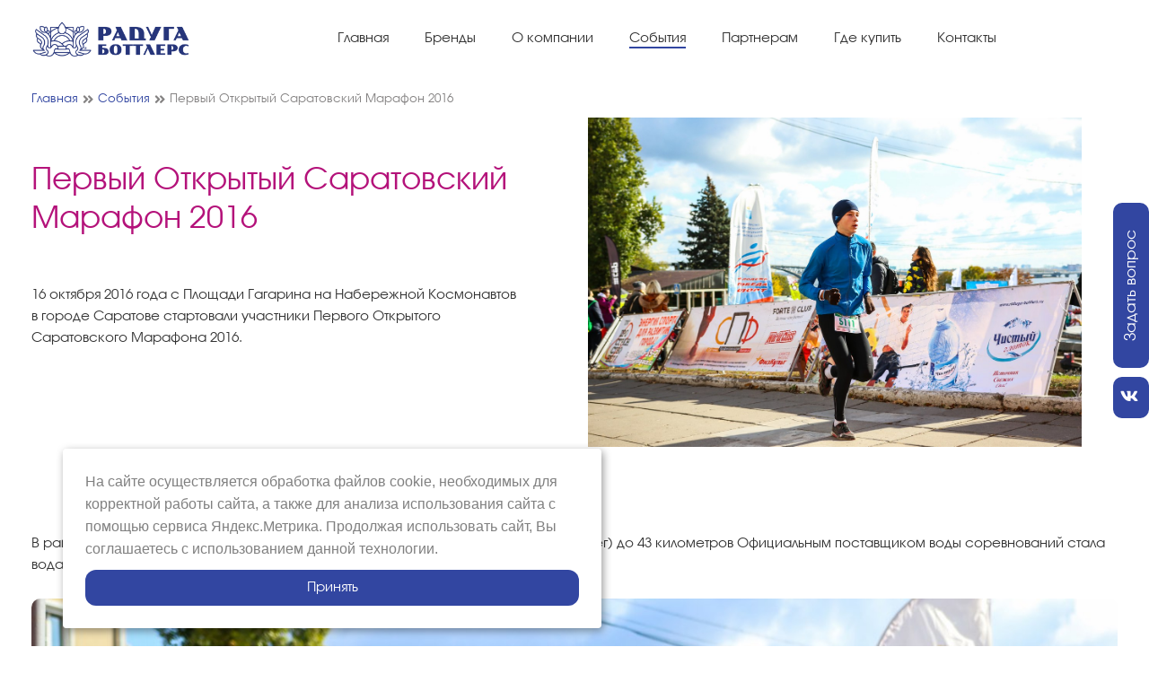

--- FILE ---
content_type: text/html; charset=UTF-8
request_url: https://raduga-bottlers.ru/events/the-first-outdoor-saratov-marathon-2016
body_size: 5509
content:
<!DOCTYPE html>
<!--
	Site created: parapix.ru
-->
<html>
<head>
    <base href="https://raduga-bottlers.ru/">  
    <!-- Required meta tags -->
    <meta charset="utf-8">
    <meta http-equiv="X-UA-Compatible" content="IE=edge">
    <meta name="cmsmagazine" content="da0738f9ba7f2c0a03878b32a7c9bfc6">
    <meta name="viewport" content="width=device-width, initial-scale=1, maximum-scale=1" />
    <meta name="viewport" content="width=device-width, initial-scale=1, shrink-to-fit=no">
    <link rel="icon" type="image/x-icon" href="/aurora/images/favicon-32.png">
    <link rel="shortcut icon" type="image/x-icon" href="/aurora/images/favicon-32.png">
    <link rel="apple-touch-icon" href="/aurora/images/1024.png">
    <link rel="apple-touch-icon" sizes="76x76" href="/aurora/images/apple-touch-icon-76x76.png">
    <link rel="apple-touch-icon" sizes="120x120" href="/aurora/images/apple-touch-icon-120x120.png">
    <link rel="apple-touch-icon" sizes="152x152" href="/aurora/images/apple-touch-icon-152x152.png">
    <link rel="apple-touch-icon" sizes="180x180" href="/aurora/images/apple-touch-icon-180x180.png">
    <meta name="keywords" content='Первый Открытый Саратовский Марафон 2016, производство напитков' />
    <meta name="description" content='Первый Открытый Саратовский Марафон 2016 - Радуга Боттлерс. ООО «Дикомп-Классик» - компания по производству напитков (питьевая вода, лимонады, соки, энергетические и другие).' />
    <!-- CSS -->
    <link rel="stylesheet" href="https://use.fontawesome.com/releases/v5.1.0/css/all.css" integrity="sha384-lKuwvrZot6UHsBSfcMvOkWwlCMgc0TaWr+30HWe3a4ltaBwTZhyTEggF5tJv8tbt" crossorigin="anonymous">
    <link rel="stylesheet" href="aurora/css/bootstrap.min.css">
    <link rel="stylesheet" href="aurora/css/script.css">
     <link rel="stylesheet" href="aurora/css/slider.css">
    <link rel="stylesheet" href="aurora/css/aurora-style.css">
    <link rel="stylesheet" href="aurora/css/owl.carousel.min.css">
    <link rel="stylesheet" href="aurora/css/animate.min.css">
    <link rel="stylesheet" href="aurora/css/pushy.css">
    <script src="https://api-maps.yandex.ru/2.1/?apikey=7b222d9c-0cc9-4b94-8b5c-2782ba7364e6&lang=ru_RU" type="text/javascript"></script>
    <script src="aurora/js/jquery-3.3.1.min.js"></script>
    <!--[if IE]>
    <style>
        .owl-carousel :not(.fadeIn).animated {
            opacity: 1;
        }
    </style>
    <![endif]-->
    <title>Первый Открытый Саратовский Марафон 2016 | Радуга Боттлерс</title>
    <!-- Yandex.Metrika counter--> <script type="text/javascript" > (function (d, w, c) { (w[c] = w[c] || []).push(function() { try { w.yaCounter50864959 = new Ya.Metrika2({ id:50864959, clickmap:true, trackLinks:true, accurateTrackBounce:true, webvisor:true }); } catch(e) { } }); var n = d.getElementsByTagName("script")[0], s = d.createElement("script"), f = function () { n.parentNode.insertBefore(s, n); }; s.type = "text/javascript"; s.async = true; s.src = "https://mc.yandex.ru/metrika/tag.js"; if (w.opera == "[object Opera]") { d.addEventListener("DOMContentLoaded", f, false); } else { f(); } })(document, window, "yandex_metrika_callbacks2"); </script> <noscript><div><img src="https://mc.yandex.ru/watch/50864959" style="position:absolute; left:-9999px;" alt="" /></div></noscript> <!-- /Yandex.Metrika counter -->
    <!-- Yandex.Metrika counter--> <script type="text/javascript" > (function(m,e,t,r,i,k,a){m[i]=m[i]||function(){(m[i].a=m[i].a||[]).push(arguments)}; m[i].l=1*new Date(); for (var j = 0; j < document.scripts.length; j++) {if (document.scripts[j].src === r) { return; }} k=e.createElement(t),a=e.getElementsByTagName(t)[0],k.async=1,k.src=r,a.parentNode.insertBefore(k,a)}) (window, document, "script", "https://mc.yandex.ru/metrika/tag.js", "ym"); ym(93981257, "init", { clickmap:true, trackLinks:true, accurateTrackBounce:true }); </script> <noscript><div><img src="https://mc.yandex.ru/watch/93981257" style="position:absolute; left:-9999px;" alt="" /></div></noscript> <!-- /Yandex.Metrika counter -->
    
</head>
 
<body>
<div class="root-layout">
	<style>
@media screen and (min-width: 881px) {
#cookie_notification{
  display: none;
  justify-content: space-between;
  align-items: flex-end;
  position: fixed;
  bottom: 20px;
  left: 370px;
  width: 600px;
  max-width: 90%;
  transform: translateX(-50%);
  padding: 25px;
  background-color: white;
  border-radius: 4px;
  box-shadow: 2px 3px 10px rgba(0, 0, 0, 0.4);
  z-index:99;
}
}

@media screen and (max-width: 880px) and (orientation: portrait){
#cookie_notification{
  display: none;
  justify-content: space-between;
  align-items: flex-end;
  position: fixed;
  bottom: 20px;
  left: 170px;
  width: 300px;
  max-width: 90%;
  transform: translateX(-50%);
  padding: 25px;
  background-color: white;
  border-radius: 4px;
  box-shadow: 2px 3px 10px rgba(0, 0, 0, 0.4);
  z-index:99;
}
}

@media screen and (max-width: 880px) and (orientation: landscape) { 
#cookie_notification{
  display: none;
  justify-content: space-between;
  align-items: flex-end;
  position: fixed;
  bottom: 5px;
  left: 170px;
  width: 300px;
  max-width: 90%;
  transform: translateX(-50%);
  padding: 25px;
  background-color: white;
  border-radius: 4px;
  box-shadow: 2px 3px 10px rgba(0, 0, 0, 0.4);
  z-index:99;
}
}

#cookie_notification p{
  margin: 0;
  font-size: 1.rem;
  text-align: left;
  color: $color_text;
}

@media screen and (min-width: 576px){
  #cookie_notification.show{
    display: flex;
  }
  .cookie_accept{
    margin: 10px 0px 0px 0px;
    border: 0;
    line-height: 2.4;
    width:100%;
    font-size: 1rem;
    text-align: center;
    color: #ffffff;
    border-radius: 12px;
    background-color: rgb(50 70 161);
    cursor:pointer;
  }
}

@media screen and (max-width: 575px){
  #cookie_notification.show{
    display: block;
    text-align: left;
  }
  .cookie_accept{
    margin: 10px 0 0 0;
    border: 0;
    line-height: 2.4;
    width:100%;
    font-size: 1rem;
    text-align: center;
    color: #ffffff;
    border-radius: 12px;
    background-color: rgb(50 70 161);
    cursor:pointer;
  }
}
 </style>
 
<!--Mobile menu-->
<div class="mobile-menu transform_right">
    <div class="row">
        <div class="col-4">
            <a href="/" class="mobile-menu__logo">
                <img src="aurora/images/logo.png" alt="" class="mobile-menu__image"/>
            </a>
        </div>
        
        <div class="col-8 text-right">
         <!--   <div class="mobile-menu__info">
                <a href="tel:+7 (8452) 40-42-41" onclick="yaCounter50864959.reachGoal('clickPhone'); return true;"><span name="comagic_phone">+7 (8452) 40-42-41</span></a>
            </div> -->
            <div class="menu-btn" id="menuBtn">
                <span class="icon-bar"></span>
                <span class="icon-bar"></span>
                <span class="icon-bar"></span>
            </div>
        </div>
    </div>
</div>

<header class="top-str pushy pushy-left">
<div class="container">
    <div class="row">
        <div class="col-md-2 _mbhide">
            <div class="logo-top">
                <a href="/">
                    <img src="aurora/images/logo.png" alt="">
                </a>
            </div>
        </div>
        <div class="col-md-10">
            <div class="main-menu-block">
   
          		  <ul class="menu-primary"><li class="menu-primary__item first"><a href="/" >Главная</a></li><li class="menu-primary__item menu-dropdown"><span>Бренды</span><ul class=""><li class="menu-primary__item first"><a href="/brands/raduga/" >Радуга</a></li><li class="menu-primary__item"><a href="/brands/action/" >Action</a></li><li class="menu-primary__item"><a href="/brands/action-shot/" >Action SHOT</a></li><li class="menu-primary__item"><a href="/brands/tajviga/" >Тайвига</a></li><li class="menu-primary__item"><a href="/brands/elektra/" >Elektra</a></li><li class="menu-primary__item"><a href="/brands/chistiy-glotok/" >Чистый глоток</a></li><li class="menu-primary__item"><a href="/brands/ice-tea/" >Ice tea</a></li><li class="menu-primary__item"><a href="/brands/freefruit/" >Free Fruit</a></li><li class="menu-primary__item"><a href="/brands/freefruit-mini/" >Free Fruit mini</a></li><li class="menu-primary__item"><a href="/brands/marochniy/" >Марочный</a></li><li class="menu-primary__item"><a href="/brands/dracula/" >Dracula</a></li><li class="menu-primary__item"><a href="/brands/podzemniy-dar/" >Подземный дар</a></li><li class="menu-primary__item last"><a href="/brands/fruktovaya-planeta/" >Фруктовая планета</a></li></ul></li><li class="menu-primary__item menu-dropdown"><span>О компании</span><ul class=""><li class="menu-primary__item first"><a href="/about/istoriya/" >История</a></li><li class="menu-primary__item"><a href="/about/proizvodstvo/" >Производство</a></li><li class="menu-primary__item last"><a href="/about/awards" >Награды</a></li></ul></li><li class="menu-primary__item is-active"><a href="/events/" >События</a></li><li class="menu-primary__item"><a href="/partners/" >Партнерам</a></li><li class="menu-primary__item menu-dropdown"><span>Где купить</span><ul class=""><li class="menu-primary__item first"><a href="/gde-kupit/dileryi" >Дилеры</a></li><li class="menu-primary__item last"><a href="/gde-kupit/nashi-klientyi" >Наши клиенты</a></li></ul></li><li class="menu-primary__item last"><a href="/contacts" >Контакты</a></li></ul>
    		</div>
        </div>
    <!--   <div class="col-md-3 _mbhide">
            <div class="top-cont">
                <div class="top-info">
                    <div class="top-tel"><a href="tel:+7 (8452) 40-42-41"><i class="fas fa-phone"></i> <span name="comagic_phone">+7 (8452) 40-42-41</span></a></div>
                    <div class="top-mail"><a href="mailto:raduga@raduga-bottlers.ru" onclick="yaCounter50864959.reachGoal('clickEmail1'); return true;"><i class="far fa-envelope"></i> raduga@raduga-bottlers.ru</a></div>
                </div>
            </div> 
        </div> -->
    </div>
</div>
</header>    
<div class="zap _mbhide">
<a href="/contacts/#form-row" class="zap-price" ><div>Задать вопрос</div></a>
<a href="https://vk.com/go2action?_smt=groups_list%3A2 " class="zap-vk" target="_blank"><div><i class="fab fa-vk"></i></div></a>
</div>

<div class="noprint" id="cookie_notification">
        <p>
            <font face="arial" color="grey">На сайте осуществляется обработка файлов cookie, необходимых для корректной работы сайта, а также для анализа использования сайта с помощью сервиса Яндекс.Метрика. Продолжая использовать сайт, Вы соглашаетесь с использованием данной технологии.</font><br><button class="button cookie_accept">Принять</button>
        </p>
</div>

<script type="text/javascript">
function checkCookies(){
    let cookieDate = localStorage.getItem('cookieDate');
    let cookieNotification = document.getElementById('cookie_notification');
    let cookieBtn = cookieNotification.querySelector('.cookie_accept');

    // Если записи про кукисы нет или она просрочена на 1 год, то показываем информацию про кукисы
    if( !cookieDate || (+cookieDate + 3153600000) < Date.now() ){
        cookieNotification.classList.add('show');
    }

    // При клике на кнопку, в локальное хранилище записывается текущая дата в системе UNIX
    cookieBtn.addEventListener('click', function(){
        localStorage.setItem( 'cookieDate', Date.now() );
        cookieNotification.classList.remove('show');
    })
}
checkCookies();
</script>

	<main class="main" role="main">
		<section class="section">
			<div class="container">
			    <!--Breadcrumb-->
                <ul class="breadcrumb"><li><a href="https://raduga-bottlers.ru/">Главная</a></li> <i class="fas fa-angle-double-right"></i> <li><a href="https://raduga-bottlers.ru/events/">События</a></li> <i class="fas fa-angle-double-right"></i> <li class="active">Первый Открытый Саратовский Марафон 2016</li></ul>
				<article class="content news-content">
					<header class="content__intro">
					   <div class="row middle-xs">
  					  <div class="col-md-6">
    						<div class="content__intro-body">
    							<h1 class="content__intro-title">Первый Открытый Саратовский Марафон 2016</h1>
    							<p>16 октября 2016 года с Площади Гагарина на Набережной Космонавтов  в городе Саратове стартовали участники Первого Открытого Саратовского Марафона 2016.</p>
    						</div>
  					  </div>
  					  <div class="col-md-6">
    						<figure class="content__intro-preview">
    							<img src="aurora/images/news/2016/Первый саратовский марафон/14.jpg" alt="Первый Открытый Саратовский Марафон 2016">
    						</figure>
  					  </div>
  					 </div>
					</header>
					<div class="content__main">
						<div class="content__main-body">
							<p>В&nbsp;рамках марафона&nbsp;прошли 4 забега на различные дистанции от 1 км (детский забег) до 43 километров Официальным поставщиком воды соревнований стала вода ТМ «Чистый глоток»!</p>

<p><img alt="Первый Открытый Саратовский Марафон 2016" src="aurora/images/news/2016/Первый саратовский марафон/1.jpg" width="100" /></p>

<p><img alt="Первый Открытый Саратовский Марафон 2016" src="aurora/images/news/2016/Первый саратовский марафон/5.jpg" width="100" /></p>

<p><img alt="Первый Открытый Саратовский Марафон 2016" src="aurora/images/news/2016/Первый саратовский марафон/7.jpg" width="100" /></p>

<p><img alt="Первый Открытый Саратовский Марафон 2016" src="aurora/images/news/2016/Первый саратовский марафон/8.jpg" width="100" /></p>

<p><img alt="Первый Открытый Саратовский Марафон 2016" src="aurora/images/news/2016/Первый саратовский марафон/3.jpg" width="100" /></p>

<p><img alt="Первый Открытый Саратовский Марафон 2016" src="aurora/images/news/2016/Первый саратовский марафон/2.jpg" width="100" /></p>

<p><img alt="Первый Открытый Саратовский Марафон 2016" src="aurora/images/news/2016/Первый саратовский марафон/13.jpg" width="100" /></p>

<p><img alt="Первый Открытый Саратовский Марафон 2016" src="aurora/images/news/2016/Первый саратовский марафон/9.jpg" width="100" /></p>

<p><img alt="Первый Открытый Саратовский Марафон 2016" src="aurora/images/news/2016/Первый саратовский марафон/4.jpg" width="100" /></p>

<p><img alt="Первый Открытый Саратовский Марафон 2016" src="aurora/images/news/2016/Первый саратовский марафон/12.jpg" width="100" /></p>

<p><img alt="Первый Открытый Саратовский Марафон 2016" src="aurora/images/news/2016/Первый саратовский марафон/11.jpg" width="100" /></p>

<p><img alt="Первый Открытый Саратовский Марафон 2016" src="aurora/images/news/2016/Первый саратовский марафон/10.jpg" width="100" /></p>

<p>&nbsp;</p>

						</div>
					</div>
				</article>
				<h3 class="title"><span>Другие события</span></h3>
				<div class="row">
				  <div class="col-12 col-md-4">
  <article class="blog__item">
  	<a href="events/birthday-childrens-centre-safari-park" title="День рождения детского центра «Сафари парк»">
  		<figure class="blog__item-preview" style="background-image:url(/aurora/images/news/2017/safaripark/5.jpg)"></figure>
    	<div class="blog__item-body">
    		<h3 class="blog__item-title">
    			День рождения детского центра «Сафари парк»
    		</h3>
    		
    	</div>
  	</a>
  </article>
</div>
<div class="col-12 col-md-4">
  <article class="blog__item">
  	<a href="events/the-internet-conference-with-the-support-of-the-action-tm-and-tm-net-sip" title="Интернет конференция  при поддержке ТМ ACTION и ТМ Чистый глоток.">
  		<figure class="blog__item-preview" style="background-image:url(/aurora/images/news/2017/internet%20konferenzia/1.jpg)"></figure>
    	<div class="blog__item-body">
    		<h3 class="blog__item-title">
    			Интернет конференция  при поддержке ТМ ACTION и ТМ Чистый глоток.
    		</h3>
    		
    	</div>
  	</a>
  </article>
</div>
<div class="col-12 col-md-4">
  <article class="blog__item">
  	<a href="events/the-festival-covers-sand-cover-fest" title="Фестиваль каверов «Pesok Cover-fest»">
  		<figure class="blog__item-preview" style="background-image:url(/aurora/images/news/2016/Песок/kat-3992.jpg)"></figure>
    	<div class="blog__item-body">
    		<h3 class="blog__item-title">
    			Фестиваль каверов «Pesok Cover-fest»
    		</h3>
    		
    	</div>
  	</a>
  </article>
</div>
				</div>
				
			</div>
		</section>
	</main>
</div>
<footer>
    <div class="container">  
        <div class="row align-items-center">
            <div class="col-md-6">
                <div class="copir">ООО «Дикомп-Классик». Все права защищены. <i class="far fa-copyright"></i> 2026
                <div class="aurora">
                    <a href="https://www.aurora-site.ru/" class="footer-aurora__link" target="_blank">Адаптивная верстка</a> — <a href="https://www.seo-russia.com/" target="_blank"> Аврора</a>
                        <a href="https://www.88005557776.ru/" class="footer-aurora__link-image" target="_blank">
                        <img src="/aurora/images/logo-a.png" style="width: 35px;" alt="Аврора Интернет">
                    </a>
                </div>
            </div>
        </div>
        <div class="col-md-6">
                <div class="copyr">
                    <div class="aurora">
                        <p>Дизайн сайта <a href="http://parapix.ru" title="PARAPIX" class="Parapix" target="blank">Parapix</a>. Разработка сайта <a href="http://auroraseo.ru" title="AuroraSEO">Аврора</a></p>
                    </div>
                </div>
            </div> 
        </div>    
    </div>	
</footer>
<div class="site-overlay"></div>
<script src="aurora/js/aurora.js"></script>
<script src="https://cdnjs.cloudflare.com/ajax/libs/popper.js/1.14.3/umd/popper.min.js" integrity="sha384-ZMP7rVo3mIykV+2+9J3UJ46jBk0WLaUAdn689aCwoqbBJiSnjAK/l8WvCWPIPm49" crossorigin="anonymous"></script>
<script src="aurora/js/bootstrap.min.js"></script>
<script src="aurora/js/owl.carousel.min.js"></script>
<script src="aurora/js/pushy.min.js"></script>
<script src="aurora/js/scripts.js"></script>
<!--<script src='https://www.google.com/recaptcha/api.js'></script>-->





</body>
</html>

--- FILE ---
content_type: text/css
request_url: https://raduga-bottlers.ru/aurora/css/pushy.css
body_size: 881
content:
/*! Pushy - v1.0.0 - 2016-3-1
* Pushy is a responsive off-canvas navigation menu using CSS transforms & transitions.
* https://github.com/christophery/pushy/
* by Christopher Yee */
/* Menu Appearance */
@media screen and (max-width: 880px) {
  .pushy {
    position: fixed;
    width: 260px;
    height: 100%;
    top: 0;
    z-index: 9999;
    background: #b4127a; 
    background: #3246a1; 
    overflow: auto;
    visibility: hidden;
    -webkit-overflow-scrolling: touch;
    /* enables momentum scrolling in iOS overflow elements */
  }
  .pushy a {
    outline: 0;
  }
  .pushy a:hover {
    color: #FFF;
  }
  .pushy.pushy-left {
    left: 0;
  }
  .pushy.pushy-right {
    right: 0;
  }

  /* Menu Movement */
  .pushy-left {
    -webkit-transform: translate3d(-260px, 0, 0);
    -ms-transform: translate3d(-260px, 0, 0);
    transform: translate3d(-260px, 0, 0);
  }

  .pushy-open-left #container,
  .pushy-open-left .push {
    -webkit-transform: translate3d(260px, 0, 0);
    -ms-transform: translate3d(260px, 0, 0);
    transform: translate3d(260px, 0, 0);
  }

  .pushy-right {
    -webkit-transform: translate3d(260px, 0, 0);
    -ms-transform: translate3d(260px, 0, 0);
    transform: translate3d(260px, 0, 0);
  }

  .pushy-open-right #container,
  .pushy-open-right .push {
    -webkit-transform: translate3d(-260px, 0, 0);
    -ms-transform: translate3d(-260px, 0, 0);
    transform: translate3d(-260px, 0, 0);
  }

  .pushy-open-left .pushy,
  .pushy-open-right .pushy {
    -webkit-transform: translate3d(0, 0, 0);
    -ms-transform: translate3d(0, 0, 0);
    transform: translate3d(0, 0, 0);
  }

  /* Menu Transitions */
  #container,
  .pushy,
  .push {
    transition: transform 0.2s cubic-bezier(0.16, 0.68, 0.43, 0.99);
  }

  /* Site Overlay */
  .site-overlay {
    display: none;
  }

  .pushy-open-left .site-overlay,
  .pushy-open-right .site-overlay {
    display: block;
    position: fixed;
    top: 0;
    right: 0;
    bottom: 0;
    left: 0;
    z-index: 9998;
    background-color: rgba(0, 0, 0, 0.5);
    -webkit-animation: fade 500ms;
    animation: fade 500ms;
  }

  @keyframes fade {
    0% {
      opacity: 0;
    }
    100% {
      opacity: 1;
    }
  }
  @-webkit-keyframes fade {
    0% {
      opacity: 0;
    }
    100% {
      opacity: 1;
    }
  }
  /* Submenu Appearance */
  .pushy-submenu {
    /* Submenu Icon */
  }
  .pushy-submenu ul {
    padding-left: 15px;
    transition: max-height 0.2s ease-in-out;
  }
  .pushy-submenu ul .pushy-link {
    transition: opacity 0.2s ease-in-out;
  }
  .pushy-submenu > a {
    position: relative;
  }
  .pushy-submenu > a::after {
    content: '';
    display: block;
    height: 11px;
    width: 8px;
    position: absolute;
    top: 50%;
    right: 15px;
    -webkit-transform: translateY(-50%);
    -ms-transform: translateY(-50%);
    transform: translateY(-50%);
    transition: transform 0.2s;
  }

  /* Submenu Movement */
  .pushy-submenu-closed ul {
    max-height: 0;
    overflow: hidden;
  }
  .pushy-submenu-closed .pushy-link {
    opacity: 0;
  }

  .pushy-submenu-open {
    /* Submenu Icon */
  }
  .pushy-submenu-open ul {
    max-height: 1000px;
  }
  .pushy-submenu-open .pushy-link {
    opacity: 1;
  }
  .pushy-submenu-open a::after {
    -webkit-transform: translateY(-50%) rotate(90deg);
    -ms-transform: translateY(-50%) rotate(90deg);
    transform: translateY(-50%) rotate(90deg);
  }

  .no-csstransforms3d .pushy-submenu-closed ul {
    max-height: none;
    display: none;
  }
}


--- FILE ---
content_type: application/javascript
request_url: https://raduga-bottlers.ru/aurora/js/aurora.js
body_size: 858
content:
jQuery(document).ready(function($) {
    $(window).scroll(function() {
        if ($(this).scrollTop() > 0) {
            $('.top-str').addClass('top-str-shadow');
        } else {
            $('.top-str').removeClass('top-str-shadow');
        }
    });
	$("#proizv .carousel-inner .carousel-item:first").addClass("active");
	//$("#mainslider .carousel-inner .carousel-item:first").addClass("active");
		

	if($("#mainslider .carousel-item").hasClass("active")) {
		
		$("#mainslider .sl1-txt img, .sl-txt span, .sl-2 img, .sl-3 img, .sl-4 img, .sl-5 img, .sl-6 img, .sl-7 img, .sl-8 img, .sl-9 img, .sl-10 img").addClass("animated");
		$("#mainslider .sl1-all img").addClass("moved-sl");
	} else {
		
		$("#mainslider .sl1-txt img, .sl-txt span, .sl-2 img, .sl-3 img, .sl-4 img, .sl-5 img, .sl-6 img, .sl-7 img, .sl-8 img, .sl-9 img, .sl-10 img").removeClass("animated");
		$("#mainslider .sl1-all img").removeClass("moved-sl");
		
	}
	$('ul.nav > li').hover(function() {
        $(this).find('.dropdown-menu').stop(true, true).delay(200).fadeIn();
    }, function() {
        $(this).find('.dropdown-menu').stop(true, true).delay(200).fadeOut();
    })

    $('body').on('click', 'li.dropdown', function(e) {
        e.preventDefault();
        $(this).find('ul').slideToggle(300);
    });
});
/*
document.body.onmousemove=function(e) { 
   
    var e = e || window.event; 
  
    var doc = document.documentElement; 
    var body = document.body; 
  
   
    if ("\v" == "v") { 
        var mouse_x = e.clientX; 
        if (doc.clientLeft) { mouse_x -= doc.clientLeft; } 
        if (doc && doc.scrollLeft) { mouse_x += doc.scrollLeft; } 
        if (body && body.scrollLeft) { mouse_x += body.scrollLeft; } 
        var mouse_y = e.clientY; 
        if (doc.clientTop) { mouse_y -=doc.clientTop; } 
        if (doc && doc.scrollTop) { mouse_y += doc.scrollTop; } 
        if (body && body.scrollTop) { mouse_y += body.scrollTop; } 
    } 
    else { 
        var mouse_x=e.pageX; 
        var mouse_y=e.pageY; 
    } 
 
    do_parallax(mouse_x, mouse_y); 
} 

function do_parallax(mouse_x, mouse_y) { 
    var body = document.body; 
    var shift1, shift2, shift3, elem; 
  
  
    var sh_1=2; 
    var sh_2=2; 
	var sh_3=5; 
  
    
    //сдвиг для первого слоя 
  /*  shift1=Math.round(sh_1*mouse_x/100); 
  
    elem=document.getElementById('sl1-13'); 
    elem.style.right=shift1+'px'; 
  
    // сдвиг для второго слоя 
    shift1=Math.round(sh_2*mouse_x/100); 
  
    elem=document.getElementById('sl1-14'); 
    elem.style.left=shift1+'px'; 
  
   // сдвиг для третьего слоя 
    shift1=Math.round(sh_2*mouse_x/100); 
   
    elem=document.getElementById('sl1-12'); 
    elem.style.right=shift1+'px'; */
	
	 //сдвиг для sl8-2
 /*   shift1=Math.round(sh_1*mouse_x/100); 
  
    elem=document.getElementById('sl8-2'); 
    elem.style.left=shift1+'px'; 
	
	 //сдвиг для sl8-3
    shift3=Math.round(sh_3*mouse_x/100); 
  
    elem=document.getElementById('sl8-3'); 
    elem.style.left=shift3+'px'; 
	
	 //сдвиг для sl9-5
 /*   shift1=Math.round(sh_1*mouse_x/100); 
  
    elem=document.getElementById('sl9-4'); 
    elem.style.left=shift1+'px'; 
  
} */







--- FILE ---
content_type: application/javascript
request_url: https://raduga-bottlers.ru/aurora/js/scripts.js
body_size: 2938
content:
/* slimmenu */ ! function(e, n, i, s) {
    "use strict";

    function t(n, i) { this.element = n, this.$elem = e(this.element), this.options = e.extend(d, i), this.init() }
    var l = "slimmenu",
        a = 0,
        d = { resizeWidth: "767", initiallyVisible: !1, collapserTitle: "Main Menu", animSpeed: "medium", easingEffect: null, indentChildren: !1, childrenIndenter: "&nbsp;&nbsp;", expandIcon: "<i>&#9660;</i>", collapseIcon: "<i>&#9650;</i>" };
    t.prototype = {
        init: function() {
            var i, s = e(n),
                t = this.options,
                l = this.$elem,
                a = '<div class="menu-collapser">' + t.collapserTitle + '<div class="collapse-button"><span class="icon-bar"></span><span class="icon-bar"></span><span class="icon-bar"></span></div></div>';
            l.before(a), i = l.prev(".menu-collapser"), l.on("click", ".sub-toggle", function(n) {
                n.preventDefault(), n.stopPropagation();
                var i = e(this).closest("li");
                e(this).hasClass("expanded") ? (e(this).removeClass("expanded").html(t.expandIcon), i.find(">ul").slideUp(t.animSpeed, t.easingEffect)) : (e(this).addClass("expanded").html(t.collapseIcon), i.find(">ul").slideDown(t.animSpeed, t.easingEffect))
            }), i.on("click", ".collapse-button", function(e) { e.preventDefault(), l.slideToggle(t.animSpeed, t.easingEffect) }), this.resizeMenu(), s.on("resize", this.resizeMenu.bind(this)), s.trigger("resize")
        },
        resizeMenu: function() {
            var i = this,
                t = e(n),
                l = t.width(),
                d = this.options,
                o = e(this.element),
                h = e("body").find(".menu-collapser");
            n.innerWidth !== s && n.innerWidth > l && (l = n.innerWidth), l != a && (a = l, o.find("li").each(function() { e(this).has("ul").length && (e(this).addClass("has-submenu").has(".sub-toggle").length ? e(this).children(".sub-toggle").html(d.expandIcon) : e(this).addClass("has-submenu").append('<span class="sub-toggle">' + d.expandIcon + "</span>")), e(this).children("ul").hide().end().find(".sub-toggle").removeClass("expanded").html(d.expandIcon) }), d.resizeWidth >= l ? (d.indentChildren && o.find("ul").each(function() {
                var n = e(this).parents("ul").length;
                e(this).children("li").children("a").has("i").length || e(this).children("li").children("a").prepend(i.indent(n, d))
            }), o.addClass("collapsed").find("li").has("ul").off("mouseenter mouseleave"), h.show(), d.initiallyVisible || o.hide()) : (o.find("li").has("ul").on("mouseenter", function() { e(this).find(">ul").stop().slideDown(d.animSpeed, d.easingEffect) }).on("mouseleave", function() { e(this).find(">ul").stop().slideUp(d.animSpeed, d.easingEffect) }), o.find("li > a > i").remove(), o.removeClass("collapsed").show(), h.hide()))
        },
        indent: function(e, n) { for (var i = 0, s = ""; e > i; i++) s += n.childrenIndenter; return "<i>" + s + "</i> " }
    }, e.fn[l] = function(n) { return this.each(function() { e.data(this, "plugin_" + l) || e.data(this, "plugin_" + l, new t(this, n)) }) }
}(jQuery, window, document);

////

$(function() {
    
	$(document).ready(function(){

        $('#feedback').submit(function() {
            if($('#g-recaptcha-response').val()) {
                var service = $('#feedback select[name=service]').val();
                switch (service) {
                    case 'v.gerasimenko09@mail.ru':
                        yaCounter50864959.reachGoal('otdprod');
                        break;
                    case 's.kolyvanov@raduga-bottlers.ru':
                        yaCounter50864959.reachGoal('otdmark');
                        break;
                    case 'v.shuley@raduga-bottlers.ru':
                        yaCounter50864959.reachGoal('otdlog');
                        break;
                    case 'galkin_roman@list.ru':
                        yaCounter50864959.reachGoal('otdproi');
                        break;
                    case 'v.palyaev@raduga-bottlers.ru':
                        yaCounter50864959.reachGoal('otdzak');
                        break;
                    case 'n.ponomareva@raduga-bottlers.ru':
                        yaCounter50864959.reachGoal('otdpers');
                        break;
                    default:
                        break;
                }
            }
        });

        var slider = $(".js-product-slider");
        slider.owlCarousel({
            nav : false,
            items: 1,
            smartSpeed:450,
            autoplay: true,
            loop: true,
            responsive : {
                0 : {
                    dots : false,
                },
                881 : {
                    dots : true,
                }
            }
        });

        

        var product_slider = $(".js-product-taste.owl-carousel");
		product_slider.owlCarousel({
		  	nav : true,
	    	dots : false,
	    	
            smartSpeed:450,
            responsive : {
                0 : {
                    items: 1,
                },
                420 : {
                    items: 2,
                },
                540 : {
                    items: 3,
                },
                768 : {
                    items: 4,
                }
            }
        });
        var history_slider = $(".history-slider.owl-carousel");

        history_slider.on('initialized.owl.carousel', function(event) {
            $('.years-list').find('.year-item').first().addClass('_active');
        });

        history_slider.on('changed.owl.carousel', function(event) {
            $('.year-item._active').removeClass('_active');
            var slide = event.relatedTarget.current() + 1;
            $('.year-item[data-id="' + slide + '"]').addClass('_active')
        });

		history_slider.owlCarousel({
            dots : false,
            items: 1,
            smartSpeed:450,
            autoplay: false,
            /* animateOut: 'fadeOut', */
            responsive : {
                0 : {
                    nav : false,
                },
                881 : {
                    nav : true,
                }
            }
        });

        history_slider.on('changed.owl.carousel', function(event) {
            var item = event.relatedTarget.current();
            $(".history-slider.owl-carousel").find('.fadeIn').removeClass('fadeIn')
            $(".history-slider.owl-carousel .owl-item").not('.cloned').eq(item).find('.animated').each(function() {
                var _this = $(this);
                setTimeout(function() {
                    _this.addClass('fadeIn');
                }, 300);
                
            })
            
        });

        var main_slider = $("#mainSlider.owl-carousel");
        main_slider.owlCarousel({
            dots : true,
            items: 1,
            loop: true,
            lazyLoad: true,
            smartSpeed:450,
            autoplay: true,
            /* animateOut: 'fadeOut ',*/
            autoplayTimeout: 5500,
            /* autoplayHoverPause: true, */
            responsive : {
                0 : {
                    nav : false,
                    dots : false,
                },
                881 : {
                    nav : true,
                    dots : true,
                }
            }
        });
        main_slider.on('changed.owl.carousel', function(event) {
            var item = event.relatedTarget.current();
            $("#mainSlider.owl-carousel").find('.fadeIn').removeClass('fadeIn')
            $("#mainSlider.owl-carousel .owl-item").find('.animated').each(function() {
                var _this = $(this);
                setTimeout(function() {
                    _this.addClass('fadeIn');
                }, 300);
                
            })
            
        });
        
        main_slider.on('drag.owl.carousel', function(event) {
		main_slider.trigger('stop.owl.autoplay');
        });

        main_slider.on('dragged.owl.carousel', function(event) {
                main_slider.trigger('play.owl.autoplay');
        });
        
        $('.year-item').on('click',function() {
            if(!$(this).hasClass('_active')) {
                $(".history-slider.owl-carousel").trigger("to.owl.carousel", [$(this).data('id') - 1]);
            }
        });

        //Производство
        var productionSlider = $('.production-slider.owl-carousel').owlCarousel({
            dots : false,
            items: 1,
            smartSpeed:450,
            autoplay: true,
            /* animateOut: 'fadeOut', */
            responsive : {
                0 : {
                    nav : false,
                },
                881 : {
                    nav : true,
                }
            }
        });

        if($('.stepwizard').length > 0){
            $('.stepwizard').each(function() {
                $(this).find('.stepwizard-step').first().addClass('_active');
            });
        }

        $('.stepwizard-step button').on('click',function() {
            var $step = $(this).parent();
            if(!$step.hasClass('_active')) {
                var owl = $('.production-slider.owl-carousel').data('owl.carousel');
                var item = $(this).data('slide');
                productionSlider.trigger('to.owl.carousel', item - 1);

                var $parent = $(this).parents('.stepwizard');
                $parent.find('.stepwizard-step._active').removeClass('_active');
                $step.addClass('_active');
            }
        });

        $('.production-slider.owl-carousel').on('changed.owl.carousel', function(event) {
            var current = event.item.index + 1;
            $('.stepwizard-step._active').removeClass('_active');
            $('.stepwizard-step button[data-slide='+current+']').parent().addClass('_active');
        })

        /*Награды */
        $('.award').hover(function(){
            $('.award._hover').removeClass('_hover');
            $(this).addClass('_hover');
            var title = $(this).data('title');
            $('.awards__desc').html(title);
        }, function() {
            
        });
        
        $('.awards__desc').html( $('.award').first().data('title') );
        $('.award').first().addClass('_hover');

        $('.menu-dropdown span').on('click', function(e) {
            $(this).parent().toggleClass('_open');
        });

        if($('.menu-primary__item.is-active').parents('.menu-dropdown').length > 0) {
            $('.menu-primary__item.is-active').parents('.menu-dropdown').addClass('_open');
        }

        setAccrordionHeight();
        /* fixBlockVisible()
         */
    });
});

$(window).resize(function() {
    setAccrordionHeight();
});

$(window).scroll(function() {
    /* fixBlockVisible() */
});

function shadeColor1(color, percent) {  // deprecated. See below.
    var num = parseInt(color.slice(1),16), amt = Math.round(2.55 * percent), R = (num >> 16) + amt, G = (num >> 8 & 0x00FF) + amt, B = (num & 0x0000FF) + amt;
    return "#" + (0x1000000 + (R<255?R<1?0:R:255)*0x10000 + (G<255?G<1?0:G:255)*0x100 + (B<255?B<1?0:B:255)).toString(16).slice(1);
}

function setAccrordionHeight() {
    var $accordion = $('#accord-prod'),
        accHeight = 0,
        descHeight = 0;
        
    $accordion.find('.card-header').each(function() {
        accHeight += $(this).height();
    });
    $accordion.find('.collapse').each(function() {
        descHeight = descHeight > $(this).height() ? descHeight :  $(this).height();
    });

    accHeight += (descHeight + 10);
    $('.tech-table').css('height', accHeight + 'px');
}

/* function fixBlockVisible() {

    var sidebar = $('.fix-block').offset().top;
    var blueOffset = $('footer').offset().top;
    var sidebarHeight = $('.fix-block').height();

    if ($(window).scrollTop() >= sidebar) {
        $('.fix-block').removeClass('_stop');
    } else {
        $('.fix-block').addClass('_stop');
    }
    if ($(window).scrollTop() > blueOffset - sidebarHeight) {
        $('.fix-block').addClass('_stop');
    }
} */